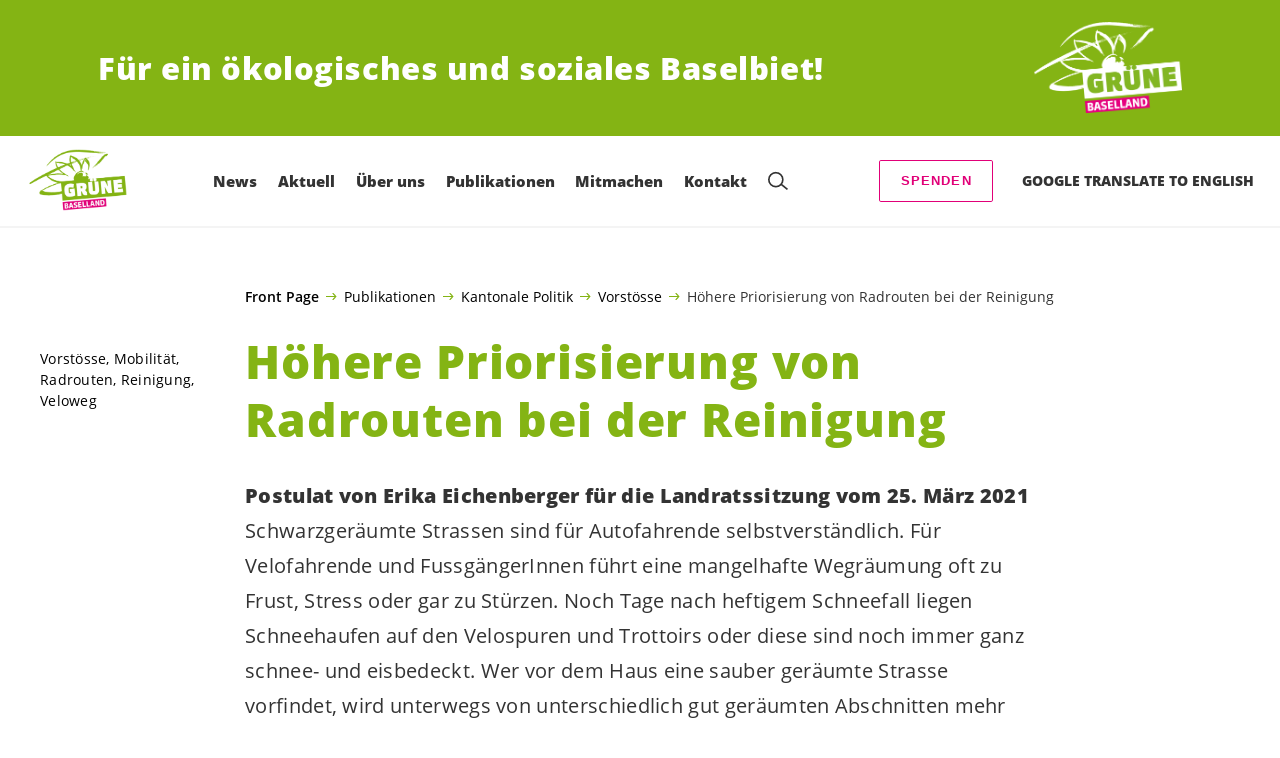

--- FILE ---
content_type: text/html; charset=UTF-8
request_url: https://gruene-bl.ch/blog/vorstoesse/hoehere-priorisierung-von-radrouten-bei-der-reinigung
body_size: 20812
content:

	<!doctype html>
<!--[if lt IE 7]>
<html class="no-js ie ie6 lt-ie9 lt-ie8 lt-ie7" lang="de"> <![endif]-->
<!--[if IE 7]>
<html class="no-js ie ie7 lt-ie9 lt-ie8" lang="de"> <![endif]-->
<!--[if IE 8]>
<html class="no-js ie ie8 lt-ie9" lang="de"> <![endif]-->
<!--[if gt IE 8]><!-->
<html class="no-js" lang="de"> <!--<![endif]-->
<head>
	<meta charset="UTF-8"/>
	<title>
					Höhere Priorisierung von Radrouten bei der Reinigung - GRÜNE Baselland
			</title>
	<script type="text/javascript">
		( function() {
			var html = document.getElementsByTagName( 'html' )[ 0 ];
			html.className = html.className.replace( /(?:^|\s)no-js(?!\S)/g, 'js' );

						if (window.sessionStorage.getItem( 'branding' )) {
				html.classList.add( 'no-branding' );
			}
			window.sessionStorage.setItem( 'branding', true );
		} )();
			</script>
	<meta name="description"
				content="">
	<meta http-equiv="Content-Type" content="text/html; charset=UTF-8"/>
	<meta http-equiv="X-UA-Compatible" content="IE=edge">
	<meta name="viewport" content="width=device-width, initial-scale=1.0">
	<link rel="pingback" href="https://gruene-bl.ch/xmlrpc.php"/>
	<link rel="preload" href="https://gruene-bl.ch/wp-content/themes/les-verts/static/fonts/open-sans/open-sans-v15-latin-regular.woff2" as="font"
				type="font/woff2" crossorigin>
	<link rel="preload" href="https://gruene-bl.ch/wp-content/themes/les-verts/static/fonts/open-sans/open-sans-v15-latin-600.woff2" as="font"
				type="font/woff2" crossorigin>
	<link rel="preload" href="https://gruene-bl.ch/wp-content/themes/les-verts/static/fonts/open-sans/open-sans-v15-latin-800.woff2" as="font"
				type="font/woff2" crossorigin>
		<!--[if lt IE 9]>
	<script src="//cdnjs.cloudflare.com/ajax/libs/html5shiv/3.7.3/html5shiv.min.js"></script>
	<![endif]-->

	<meta name='robots' content='index, follow, max-image-preview:large, max-snippet:-1, max-video-preview:-1' />
	<style>img:is([sizes="auto" i], [sizes^="auto," i]) { contain-intrinsic-size: 3000px 1500px }</style>
	
	<!-- This site is optimized with the Yoast SEO plugin v26.3 - https://yoast.com/wordpress/plugins/seo/ -->
	<link rel="canonical" href="https://gruene-bl.ch/blog/vorstoesse/hoehere-priorisierung-von-radrouten-bei-der-reinigung" />
	<meta property="og:locale" content="de_DE" />
	<meta property="og:type" content="article" />
	<meta property="og:title" content="Höhere Priorisierung von Radrouten bei der Reinigung - GRÜNE Baselland" />
	<meta property="og:url" content="https://gruene-bl.ch/blog/vorstoesse/hoehere-priorisierung-von-radrouten-bei-der-reinigung" />
	<meta property="og:site_name" content="GRÜNE Baselland" />
	<meta property="article:publisher" content="https://www.facebook.com/gruene.bl" />
	<meta property="article:published_time" content="2021-03-23T08:46:12+00:00" />
	<meta property="article:modified_time" content="2021-09-22T12:38:55+00:00" />
	<meta property="og:image" content="https://gruene-bl.ch/wp-content/uploads/sites/2/2021/09/Logo-Gruene-BL-790x0-c-default.png" />
	<meta property="og:image:width" content="790" />
	<meta property="og:image:height" content="410" />
	<meta property="og:image:type" content="image/png" />
	<meta name="twitter:card" content="summary_large_image" />
	<meta name="twitter:creator" content="@grueneBL" />
	<meta name="twitter:site" content="@grueneBL" />
	<script type="application/ld+json" class="yoast-schema-graph">{"@context":"https://schema.org","@graph":[{"@type":"WebPage","@id":"https://gruene-bl.ch/blog/vorstoesse/hoehere-priorisierung-von-radrouten-bei-der-reinigung","url":"https://gruene-bl.ch/blog/vorstoesse/hoehere-priorisierung-von-radrouten-bei-der-reinigung","name":"Höhere Priorisierung von Radrouten bei der Reinigung - GRÜNE Baselland","isPartOf":{"@id":"https://gruene-bl.ch/#website"},"datePublished":"2021-03-23T08:46:12+00:00","dateModified":"2021-09-22T12:38:55+00:00","author":{"@id":""},"breadcrumb":{"@id":"https://gruene-bl.ch/blog/vorstoesse/hoehere-priorisierung-von-radrouten-bei-der-reinigung#breadcrumb"},"inLanguage":"de","potentialAction":[{"@type":"ReadAction","target":["https://gruene-bl.ch/blog/vorstoesse/hoehere-priorisierung-von-radrouten-bei-der-reinigung"]}]},{"@type":"BreadcrumbList","@id":"https://gruene-bl.ch/blog/vorstoesse/hoehere-priorisierung-von-radrouten-bei-der-reinigung#breadcrumb","itemListElement":[{"@type":"ListItem","position":1,"name":"Front Page","item":"https://gruene-bl.ch/"},{"@type":"ListItem","position":2,"name":"Publikationen","item":"https://gruene-bl.ch/aktuell#menu-item-361"},{"@type":"ListItem","position":3,"name":"Kantonale Politik","item":"https://gruene-bl.ch/kanton/blog/category/vorstoesse"},{"@type":"ListItem","position":4,"name":"Vorstösse","item":"https://gruene-bl.ch/blog/category/vorstoesse"},{"@type":"ListItem","position":5,"name":"Höhere Priorisierung von Radrouten bei der Reinigung"}]},{"@type":"WebSite","@id":"https://gruene-bl.ch/#website","url":"https://gruene-bl.ch/","name":"GRÜNE Baselland","description":"Für ein ökologisches und soziales Baselbiet!","potentialAction":[{"@type":"SearchAction","target":{"@type":"EntryPoint","urlTemplate":"https://gruene-bl.ch/?s={search_term_string}"},"query-input":{"@type":"PropertyValueSpecification","valueRequired":true,"valueName":"search_term_string"}}],"inLanguage":"de"}]}</script>
	<!-- / Yoast SEO plugin. -->


<style id='classic-theme-styles-inline-css'>
/*! This file is auto-generated */
.wp-block-button__link{color:#fff;background-color:#32373c;border-radius:9999px;box-shadow:none;text-decoration:none;padding:calc(.667em + 2px) calc(1.333em + 2px);font-size:1.125em}.wp-block-file__button{background:#32373c;color:#fff;text-decoration:none}
</style>
<style id='global-styles-inline-css'>
:root{--wp--preset--aspect-ratio--square: 1;--wp--preset--aspect-ratio--4-3: 4/3;--wp--preset--aspect-ratio--3-4: 3/4;--wp--preset--aspect-ratio--3-2: 3/2;--wp--preset--aspect-ratio--2-3: 2/3;--wp--preset--aspect-ratio--16-9: 16/9;--wp--preset--aspect-ratio--9-16: 9/16;--wp--preset--color--black: #000000;--wp--preset--color--cyan-bluish-gray: #abb8c3;--wp--preset--color--white: #ffffff;--wp--preset--color--pale-pink: #f78da7;--wp--preset--color--vivid-red: #cf2e2e;--wp--preset--color--luminous-vivid-orange: #ff6900;--wp--preset--color--luminous-vivid-amber: #fcb900;--wp--preset--color--light-green-cyan: #7bdcb5;--wp--preset--color--vivid-green-cyan: #00d084;--wp--preset--color--pale-cyan-blue: #8ed1fc;--wp--preset--color--vivid-cyan-blue: #0693e3;--wp--preset--color--vivid-purple: #9b51e0;--wp--preset--gradient--vivid-cyan-blue-to-vivid-purple: linear-gradient(135deg,rgba(6,147,227,1) 0%,rgb(155,81,224) 100%);--wp--preset--gradient--light-green-cyan-to-vivid-green-cyan: linear-gradient(135deg,rgb(122,220,180) 0%,rgb(0,208,130) 100%);--wp--preset--gradient--luminous-vivid-amber-to-luminous-vivid-orange: linear-gradient(135deg,rgba(252,185,0,1) 0%,rgba(255,105,0,1) 100%);--wp--preset--gradient--luminous-vivid-orange-to-vivid-red: linear-gradient(135deg,rgba(255,105,0,1) 0%,rgb(207,46,46) 100%);--wp--preset--gradient--very-light-gray-to-cyan-bluish-gray: linear-gradient(135deg,rgb(238,238,238) 0%,rgb(169,184,195) 100%);--wp--preset--gradient--cool-to-warm-spectrum: linear-gradient(135deg,rgb(74,234,220) 0%,rgb(151,120,209) 20%,rgb(207,42,186) 40%,rgb(238,44,130) 60%,rgb(251,105,98) 80%,rgb(254,248,76) 100%);--wp--preset--gradient--blush-light-purple: linear-gradient(135deg,rgb(255,206,236) 0%,rgb(152,150,240) 100%);--wp--preset--gradient--blush-bordeaux: linear-gradient(135deg,rgb(254,205,165) 0%,rgb(254,45,45) 50%,rgb(107,0,62) 100%);--wp--preset--gradient--luminous-dusk: linear-gradient(135deg,rgb(255,203,112) 0%,rgb(199,81,192) 50%,rgb(65,88,208) 100%);--wp--preset--gradient--pale-ocean: linear-gradient(135deg,rgb(255,245,203) 0%,rgb(182,227,212) 50%,rgb(51,167,181) 100%);--wp--preset--gradient--electric-grass: linear-gradient(135deg,rgb(202,248,128) 0%,rgb(113,206,126) 100%);--wp--preset--gradient--midnight: linear-gradient(135deg,rgb(2,3,129) 0%,rgb(40,116,252) 100%);--wp--preset--font-size--small: 13px;--wp--preset--font-size--medium: 20px;--wp--preset--font-size--large: 36px;--wp--preset--font-size--x-large: 42px;--wp--preset--spacing--20: 0.44rem;--wp--preset--spacing--30: 0.67rem;--wp--preset--spacing--40: 1rem;--wp--preset--spacing--50: 1.5rem;--wp--preset--spacing--60: 2.25rem;--wp--preset--spacing--70: 3.38rem;--wp--preset--spacing--80: 5.06rem;--wp--preset--shadow--natural: 6px 6px 9px rgba(0, 0, 0, 0.2);--wp--preset--shadow--deep: 12px 12px 50px rgba(0, 0, 0, 0.4);--wp--preset--shadow--sharp: 6px 6px 0px rgba(0, 0, 0, 0.2);--wp--preset--shadow--outlined: 6px 6px 0px -3px rgba(255, 255, 255, 1), 6px 6px rgba(0, 0, 0, 1);--wp--preset--shadow--crisp: 6px 6px 0px rgba(0, 0, 0, 1);}:where(.is-layout-flex){gap: 0.5em;}:where(.is-layout-grid){gap: 0.5em;}body .is-layout-flex{display: flex;}.is-layout-flex{flex-wrap: wrap;align-items: center;}.is-layout-flex > :is(*, div){margin: 0;}body .is-layout-grid{display: grid;}.is-layout-grid > :is(*, div){margin: 0;}:where(.wp-block-columns.is-layout-flex){gap: 2em;}:where(.wp-block-columns.is-layout-grid){gap: 2em;}:where(.wp-block-post-template.is-layout-flex){gap: 1.25em;}:where(.wp-block-post-template.is-layout-grid){gap: 1.25em;}.has-black-color{color: var(--wp--preset--color--black) !important;}.has-cyan-bluish-gray-color{color: var(--wp--preset--color--cyan-bluish-gray) !important;}.has-white-color{color: var(--wp--preset--color--white) !important;}.has-pale-pink-color{color: var(--wp--preset--color--pale-pink) !important;}.has-vivid-red-color{color: var(--wp--preset--color--vivid-red) !important;}.has-luminous-vivid-orange-color{color: var(--wp--preset--color--luminous-vivid-orange) !important;}.has-luminous-vivid-amber-color{color: var(--wp--preset--color--luminous-vivid-amber) !important;}.has-light-green-cyan-color{color: var(--wp--preset--color--light-green-cyan) !important;}.has-vivid-green-cyan-color{color: var(--wp--preset--color--vivid-green-cyan) !important;}.has-pale-cyan-blue-color{color: var(--wp--preset--color--pale-cyan-blue) !important;}.has-vivid-cyan-blue-color{color: var(--wp--preset--color--vivid-cyan-blue) !important;}.has-vivid-purple-color{color: var(--wp--preset--color--vivid-purple) !important;}.has-black-background-color{background-color: var(--wp--preset--color--black) !important;}.has-cyan-bluish-gray-background-color{background-color: var(--wp--preset--color--cyan-bluish-gray) !important;}.has-white-background-color{background-color: var(--wp--preset--color--white) !important;}.has-pale-pink-background-color{background-color: var(--wp--preset--color--pale-pink) !important;}.has-vivid-red-background-color{background-color: var(--wp--preset--color--vivid-red) !important;}.has-luminous-vivid-orange-background-color{background-color: var(--wp--preset--color--luminous-vivid-orange) !important;}.has-luminous-vivid-amber-background-color{background-color: var(--wp--preset--color--luminous-vivid-amber) !important;}.has-light-green-cyan-background-color{background-color: var(--wp--preset--color--light-green-cyan) !important;}.has-vivid-green-cyan-background-color{background-color: var(--wp--preset--color--vivid-green-cyan) !important;}.has-pale-cyan-blue-background-color{background-color: var(--wp--preset--color--pale-cyan-blue) !important;}.has-vivid-cyan-blue-background-color{background-color: var(--wp--preset--color--vivid-cyan-blue) !important;}.has-vivid-purple-background-color{background-color: var(--wp--preset--color--vivid-purple) !important;}.has-black-border-color{border-color: var(--wp--preset--color--black) !important;}.has-cyan-bluish-gray-border-color{border-color: var(--wp--preset--color--cyan-bluish-gray) !important;}.has-white-border-color{border-color: var(--wp--preset--color--white) !important;}.has-pale-pink-border-color{border-color: var(--wp--preset--color--pale-pink) !important;}.has-vivid-red-border-color{border-color: var(--wp--preset--color--vivid-red) !important;}.has-luminous-vivid-orange-border-color{border-color: var(--wp--preset--color--luminous-vivid-orange) !important;}.has-luminous-vivid-amber-border-color{border-color: var(--wp--preset--color--luminous-vivid-amber) !important;}.has-light-green-cyan-border-color{border-color: var(--wp--preset--color--light-green-cyan) !important;}.has-vivid-green-cyan-border-color{border-color: var(--wp--preset--color--vivid-green-cyan) !important;}.has-pale-cyan-blue-border-color{border-color: var(--wp--preset--color--pale-cyan-blue) !important;}.has-vivid-cyan-blue-border-color{border-color: var(--wp--preset--color--vivid-cyan-blue) !important;}.has-vivid-purple-border-color{border-color: var(--wp--preset--color--vivid-purple) !important;}.has-vivid-cyan-blue-to-vivid-purple-gradient-background{background: var(--wp--preset--gradient--vivid-cyan-blue-to-vivid-purple) !important;}.has-light-green-cyan-to-vivid-green-cyan-gradient-background{background: var(--wp--preset--gradient--light-green-cyan-to-vivid-green-cyan) !important;}.has-luminous-vivid-amber-to-luminous-vivid-orange-gradient-background{background: var(--wp--preset--gradient--luminous-vivid-amber-to-luminous-vivid-orange) !important;}.has-luminous-vivid-orange-to-vivid-red-gradient-background{background: var(--wp--preset--gradient--luminous-vivid-orange-to-vivid-red) !important;}.has-very-light-gray-to-cyan-bluish-gray-gradient-background{background: var(--wp--preset--gradient--very-light-gray-to-cyan-bluish-gray) !important;}.has-cool-to-warm-spectrum-gradient-background{background: var(--wp--preset--gradient--cool-to-warm-spectrum) !important;}.has-blush-light-purple-gradient-background{background: var(--wp--preset--gradient--blush-light-purple) !important;}.has-blush-bordeaux-gradient-background{background: var(--wp--preset--gradient--blush-bordeaux) !important;}.has-luminous-dusk-gradient-background{background: var(--wp--preset--gradient--luminous-dusk) !important;}.has-pale-ocean-gradient-background{background: var(--wp--preset--gradient--pale-ocean) !important;}.has-electric-grass-gradient-background{background: var(--wp--preset--gradient--electric-grass) !important;}.has-midnight-gradient-background{background: var(--wp--preset--gradient--midnight) !important;}.has-small-font-size{font-size: var(--wp--preset--font-size--small) !important;}.has-medium-font-size{font-size: var(--wp--preset--font-size--medium) !important;}.has-large-font-size{font-size: var(--wp--preset--font-size--large) !important;}.has-x-large-font-size{font-size: var(--wp--preset--font-size--x-large) !important;}
:where(.wp-block-post-template.is-layout-flex){gap: 1.25em;}:where(.wp-block-post-template.is-layout-grid){gap: 1.25em;}
:where(.wp-block-columns.is-layout-flex){gap: 2em;}:where(.wp-block-columns.is-layout-grid){gap: 2em;}
:root :where(.wp-block-pullquote){font-size: 1.5em;line-height: 1.6;}
</style>
<link rel='stylesheet' id='dashicons-css' href='https://gruene-bl.ch/wp-includes/css/dashicons.min.css?ver=6.8.3' media='all' />
<link rel='stylesheet' id='admin-bar-css' href='https://gruene-bl.ch/wp-includes/css/admin-bar.min.css?ver=6.8.3' media='all' />
<style id='admin-bar-inline-css'>
#wp-admin-bar-my-sites-search.hide-if-no-js {
	display: none;
}
#wp-admin-bar-my-sites-search label[for="my-sites-search-text"] {
	clip: rect(1px, 1px, 1px, 1px);
	position: absolute !important;
	height: 1px;
	width: 1px;
	overflow: hidden;
}
#wp-admin-bar-my-sites-search {
	height: 38px;
}
#wp-admin-bar-my-sites-search .ab-item {
	height: 34px;
}
#wp-admin-bar-my-sites-search input {
	padding: 0 2px;
	width: 95%;
	width: calc( 100% - 4px );
}
	
</style>
<link rel='stylesheet' id='lesverts-screen-css' href='https://gruene-bl.ch/wp-content/themes/les-verts/static/style.min.css?ver=0.42.0' media='all' />
<link rel='stylesheet' id='searchwp-forms-css' href='https://gruene-bl.ch/wp-content/plugins/searchwp/assets/css/frontend/search-forms.min.css?ver=4.5.5' media='all' />
<link rel="https://api.w.org/" href="https://gruene-bl.ch/wp-json/" /><link rel="alternate" title="JSON" type="application/json" href="https://gruene-bl.ch/wp-json/wp/v2/posts/3435" /><link rel="EditURI" type="application/rsd+xml" title="RSD" href="https://gruene-bl.ch/xmlrpc.php?rsd" />
<meta name="generator" content="WordPress 6.8.3" />
<link rel='shortlink' href='https://gruene-bl.ch/?p=3435' />
<meta name="tec-api-version" content="v1"><meta name="tec-api-origin" content="https://gruene-bl.ch"><link rel="alternate" href="https://gruene-bl.ch/wp-json/tribe/events/v1/" /><link rel="icon" href="https://gruene-bl.ch/wp-content/uploads/sites/2/2021/09/cropped-82193778_3156760231018569_7427382095678275584_n-790x0-c-default.jpg" sizes="32x32" />
<link rel="icon" href="https://gruene-bl.ch/wp-content/uploads/sites/2/2021/09/cropped-82193778_3156760231018569_7427382095678275584_n-790x0-c-default.jpg" sizes="192x192" />
<link rel="apple-touch-icon" href="https://gruene-bl.ch/wp-content/uploads/sites/2/2021/09/cropped-82193778_3156760231018569_7427382095678275584_n-790x0-c-default.jpg" />
<meta name="msapplication-TileImage" content="https://gruene-bl.ch/wp-content/uploads/sites/2/2021/09/cropped-82193778_3156760231018569_7427382095678275584_n-790x0-c-default.jpg" />

			</head>

<body class="wp-singular post-template-default single single-post postid-3435 single-format-standard wp-theme-les-verts tribe-no-js page-template-les-verts lang-de_DE">
<div class="m-skip-link">
	<a href="#main-content" 	class="a-link-button a-link-button--white" >
	Zum Hauptinhalt springen
	</a>
</div>

<div class="page ">
	<header class="o-header">
	<div class="o-header__display">
					<div class="o-header__branding">
				<section class="m-branding" role="banner">
	<div class="m-branding__wrapper">
		<div class="m-branding__row">
			<h1 class="m-branding__title">
									<span class="m-branding__unbreakeable">Für ein ökologisches und soziales Baselbiet!</span>
							</h1>
							<a class="m-branding__logo"
					 href="https://gruene-bl.ch"
					 title="Startseite">
					<img class="a-logo" alt="Logo" src="https://gruene-bl.ch/wp-content/uploads/sites/2/2017/10/LOGO_GRUENE_BL_NEG-790x0-c-default.png" srcset="https://gruene-bl.ch/wp-content/uploads/sites/2/2017/10/LOGO_GRUENE_BL_NEG-150x0-c-default.png 150w, https://gruene-bl.ch/wp-content/uploads/sites/2/2017/10/LOGO_GRUENE_BL_NEG-444x0-c-default.png 444w, https://gruene-bl.ch/wp-content/uploads/sites/2/2017/10/LOGO_GRUENE_BL_NEG-790x0-c-default.png 790w, https://gruene-bl.ch/wp-content/uploads/sites/2/2017/10/LOGO_GRUENE_BL_NEG-1200x0-c-default.png 1200w, https://gruene-bl.ch/wp-content/uploads/sites/2/2017/10/LOGO_GRUENE_BL_NEG-2560x0-c-default.png 2560w" data-srcset="https://gruene-bl.ch/wp-content/uploads/sites/2/2017/10/LOGO_GRUENE_BL_NEG-150x0-c-default.png 150w, https://gruene-bl.ch/wp-content/uploads/sites/2/2017/10/LOGO_GRUENE_BL_NEG-444x0-c-default.png 444w, https://gruene-bl.ch/wp-content/uploads/sites/2/2017/10/LOGO_GRUENE_BL_NEG-790x0-c-default.png 790w, https://gruene-bl.ch/wp-content/uploads/sites/2/2017/10/LOGO_GRUENE_BL_NEG-1200x0-c-default.png 1200w, https://gruene-bl.ch/wp-content/uploads/sites/2/2017/10/LOGO_GRUENE_BL_NEG-2560x0-c-default.png 2560w" sizes="100vw" loading="lazy" data-focal-point="center">
				</a>
					</div>
	</div>
</section>
			</div>
				<div class="o-header__menu">
			<div class="m-menu">
					<a class="m-menu__logo" href="https://gruene-bl.ch" title="Startseite">
			<span class="screen-reader-text">Startseite</span>
			<img class="a-logo" alt="Logo" src="https://gruene-bl.ch/wp-content/uploads/sites/2/2021/09/LOGO_GRUENE_BL-790x0-c-default.png" srcset="https://gruene-bl.ch/wp-content/uploads/sites/2/2021/09/LOGO_GRUENE_BL-150x0-c-default.png 150w, https://gruene-bl.ch/wp-content/uploads/sites/2/2021/09/LOGO_GRUENE_BL-444x0-c-default.png 444w, https://gruene-bl.ch/wp-content/uploads/sites/2/2021/09/LOGO_GRUENE_BL-790x0-c-default.png 790w, https://gruene-bl.ch/wp-content/uploads/sites/2/2021/09/LOGO_GRUENE_BL-1200x0-c-default.png 1200w, https://gruene-bl.ch/wp-content/uploads/sites/2/2021/09/LOGO_GRUENE_BL-2560x0-c-default.png 2560w" data-srcset="https://gruene-bl.ch/wp-content/uploads/sites/2/2021/09/LOGO_GRUENE_BL-150x0-c-default.png 150w, https://gruene-bl.ch/wp-content/uploads/sites/2/2021/09/LOGO_GRUENE_BL-444x0-c-default.png 444w, https://gruene-bl.ch/wp-content/uploads/sites/2/2021/09/LOGO_GRUENE_BL-790x0-c-default.png 790w, https://gruene-bl.ch/wp-content/uploads/sites/2/2021/09/LOGO_GRUENE_BL-1200x0-c-default.png 1200w, https://gruene-bl.ch/wp-content/uploads/sites/2/2021/09/LOGO_GRUENE_BL-2560x0-c-default.png 2560w" sizes="100vw" loading="lazy" data-focal-point="center">
		</a>
		<nav class="m-menu__nav">
					<div class="m-menu__hamburger">
				<button class="a-hamburger"
				aria-label="Navigation anzeigen"
				accesskey="1"
				type="button"
				aria-haspopup="true"
				aria-expanded="false"
				aria-controls="menu-0">
  <span class="a-hamburger__box">
    <span class="a-hamburger__inner"></span>
  </span>
</button>
			</div>
			<ul class="m-menu__nav-list" role="menubar" id="menu-0"
					aria-label="Hauptnavigation">
									<li class="m-menu__nav-item" role="none">
						<a
							class="m-menu__nav-link m-menu__nav-link--js-hook m-menu__nav-link--5605 m-menu__nav-link--parent"
							href="https://gruene-bl.ch/blog/category/news" role="menuitem" tabindex="0" accesskey="1"							aria-haspopup="menu" aria-expanded="false" main="false"							>News</a>
													<ul class="m-menu__submenu " role="menu"
		aria-label="Untermenü">
			<li class="m-menu__submenu__section" role="none">
			<div class="a-submenu">
			<a class="a-submenu__title "
			 href="https://gruene-bl.ch/newsletter-abonnieren"  role="menuitem">Newsletter abonnieren</a>
		<ul class="a-submenu__list">
					</ul>
	</div>
		</li>
			<li class="m-menu__submenu__section" role="none">
			<div class="a-submenu">
			<a class="a-submenu__title "
			 href="https://gruene-bl.ch/alle-bisherigen-newsletter"  role="menuitem">Alle bisherigen Newsletter</a>
		<ul class="a-submenu__list">
					</ul>
	</div>
		</li>
		<li class="m-menu__submenu__close-wrapper" role="none">
		<button class="m-menu__submenu__close"
						aria-label="Untermenü schliessen">
			<svg role="img">
				<title>Symbol Schließen</title>
				<use xlink:href="#close"></use>
			</svg>
		</button>
	</li>
</ul>
											</li>
									<li class="m-menu__nav-item" role="none">
						<a
							class="m-menu__nav-link m-menu__nav-link--js-hook m-menu__nav-link--358 m-menu__nav-link--parent"
							href="https://gruene-bl.ch/kampagnen" role="menuitem" 							aria-haspopup="menu" aria-expanded="false" main="false"							>Aktuell</a>
													<ul class="m-menu__submenu " role="menu"
		aria-label="Untermenü">
			<li class="m-menu__submenu__section" role="none">
			<div class="a-submenu">
			<a class="a-submenu__title "
			 href="https://gruene-bl.ch/abstimmungen"  role="menuitem">Abstimmungen &#038; Wahlen</a>
		<ul class="a-submenu__list">
							<li class="a-submenu__item">
					<a
						class="a-submenu__link "
						href="https://gruene-bl.ch/wahlanleitung-in-drei-sprachen"  role="menuitem">Wahlanleitung in drei Sprachen!</a>
				</li>
					</ul>
	</div>
		</li>
			<li class="m-menu__submenu__section" role="none">
			<div class="a-submenu">
			<a class="a-submenu__title "
			 href="https://gruene-bl.ch/mitmachen"  role="menuitem">Sammeln</a>
		<ul class="a-submenu__list">
							<li class="a-submenu__item">
					<a
						class="a-submenu__link "
						href="https://gruene-bl.ch/familienzeit-initiative"  role="menuitem">Familienzeit-Initiative</a>
				</li>
							<li class="a-submenu__item">
					<a
						class="a-submenu__link "
						href="https://gruene-bl.ch/solarinitiative-unterschreiben"  role="menuitem">Solarinitiative</a>
				</li>
							<li class="a-submenu__item">
					<a
						class="a-submenu__link "
						href="https://gruene-bl.ch/finanzplatzinitiative"  role="menuitem">Finanzplatzinitiative</a>
				</li>
							<li class="a-submenu__item">
					<a
						class="a-submenu__link "
						href="https://gruene-bl.ch/blog/unterschriftensammlungen/u-abo-initiative"  role="menuitem">U-Abo Initiative</a>
				</li>
							<li class="a-submenu__item">
					<a
						class="a-submenu__link "
						href="https://gruene-bl.ch/konzernverantwortungsinitiative"  role="menuitem">Konzernverantwortungsinitiative</a>
				</li>
					</ul>
	</div>
		</li>
			<li class="m-menu__submenu__section" role="none">
			<div class="a-submenu">
			<a class="a-submenu__title "
			 href="https://gruene-bl.ch/events"  role="menuitem">Veranstaltungen</a>
		<ul class="a-submenu__list">
							<li class="a-submenu__item">
					<a
						class="a-submenu__link "
						href="https://gruene-bl.ch/event/mitgliederversammlung-gruene-bl-und-neujahrsapero"  role="menuitem">11. Januar: Mitgliederversammlung&#038;Neujahrsapéro</a>
				</li>
							<li class="a-submenu__item">
					<a
						class="a-submenu__link "
						href="https://gruene-bl.ch/events"  role="menuitem">Aktuelle Veranstaltungen</a>
				</li>
							<li class="a-submenu__item">
					<a
						class="a-submenu__link "
						href="https://gruene-bl.ch/gesamte-jahresplanung"  role="menuitem">Gesamte Jahresplanung 2025</a>
				</li>
					</ul>
	</div>
		</li>
		<li class="m-menu__submenu__close-wrapper" role="none">
		<button class="m-menu__submenu__close"
						aria-label="Untermenü schliessen">
			<svg role="img">
				<title>Symbol Schließen</title>
				<use xlink:href="#close"></use>
			</svg>
		</button>
	</li>
</ul>
											</li>
									<li class="m-menu__nav-item" role="none">
						<a
							class="m-menu__nav-link m-menu__nav-link--js-hook m-menu__nav-link--359 m-menu__nav-link--parent"
							href="https://gruene-bl.ch/positionen" role="menuitem" 							aria-haspopup="menu" aria-expanded="false" main="false"							>Über uns</a>
													<ul class="m-menu__submenu " role="menu"
		aria-label="Untermenü">
			<li class="m-menu__submenu__section" role="none">
			<div class="a-submenu">
			<a class="a-submenu__title "
			 href="https://gruene-bl.ch/partei"  role="menuitem">Partei</a>
		<ul class="a-submenu__list">
							<li class="a-submenu__item">
					<a
						class="a-submenu__link "
						href="https://gruene-bl.ch/partei/portraet"  role="menuitem">Porträt</a>
				</li>
							<li class="a-submenu__item">
					<a
						class="a-submenu__link "
						href="https://gruene-bl.ch/partei/statuten"  role="menuitem">Statuten</a>
				</li>
							<li class="a-submenu__item">
					<a
						class="a-submenu__link "
						href="https://gruene-bl.ch/personen-2/geschaeftsleitung"  role="menuitem">Geschäftsleitung</a>
				</li>
							<li class="a-submenu__item">
					<a
						class="a-submenu__link "
						href="https://gruene-bl.ch/personen-2/vorstand"  role="menuitem">Vorstand</a>
				</li>
							<li class="a-submenu__item">
					<a
						class="a-submenu__link "
						href="https://gruene-bl.ch/arbeitsgruppen"  role="menuitem">Arbeitsgruppen</a>
				</li>
							<li class="a-submenu__item">
					<a
						class="a-submenu__link "
						href="https://gruene-bl.ch/personen-2/sekretariat"  role="menuitem">Sekretariat</a>
				</li>
							<li class="a-submenu__item">
					<a
						class="a-submenu__link "
						href="https://gruene-bl.ch/partei/geschichte-jahresberichte"  role="menuitem">Geschichte</a>
				</li>
					</ul>
	</div>
		</li>
			<li class="m-menu__submenu__section" role="none">
			<div class="a-submenu">
			<a class="a-submenu__title "
			 href="https://gruene-bl.ch/personen-2/landrat"  role="menuitem">Mandate</a>
		<ul class="a-submenu__list">
							<li class="a-submenu__item">
					<a
						class="a-submenu__link "
						href="https://gruene-bl.ch/personen-2/landrat"  role="menuitem">Landrat</a>
				</li>
							<li class="a-submenu__item">
					<a
						class="a-submenu__link "
						href="https://gruene-bl.ch/personen-2/regierungsrat"  role="menuitem">Regierungsrat</a>
				</li>
							<li class="a-submenu__item">
					<a
						class="a-submenu__link "
						href="https://gruene-bl.ch/nationalrat"  role="menuitem">Nationalrat</a>
				</li>
							<li class="a-submenu__item">
					<a
						class="a-submenu__link "
						href="https://gruene-bl.ch/staenderat"  role="menuitem">Ständerat</a>
				</li>
							<li class="a-submenu__item">
					<a
						class="a-submenu__link "
						href="https://gruene-bl.ch/personen-2/gericht"  role="menuitem">Gerichte</a>
				</li>
							<li class="a-submenu__item">
					<a
						class="a-submenu__link "
						href="https://gruene-bl.ch/personen-2/schulrat"  role="menuitem">Bildungsrat &#038; Schulrat</a>
				</li>
							<li class="a-submenu__item">
					<a
						class="a-submenu__link "
						href="https://gruene-bl.ch/beitragsreglemente"  role="menuitem">Beitragsreglemente</a>
				</li>
					</ul>
	</div>
		</li>
			<li class="m-menu__submenu__section" role="none">
			<div class="a-submenu">
			<a class="a-submenu__title "
			 href="https://gruene-bl.ch/ortssektionen-partner"  role="menuitem">Ortssektionen &#038; Partner</a>
		<ul class="a-submenu__list">
							<li class="a-submenu__item">
					<a
						class="a-submenu__link "
						href="https://gruene-allschwil.ch/" target="_blank" rel="noopener" role="menuitem">GRÜNE Allschwil Schönenbuch</a>
				</li>
							<li class="a-submenu__item">
					<a
						class="a-submenu__link "
						href="https://gruenebinningen.ch/" target="_blank" rel="noopener" role="menuitem">GRÜNE Binningen</a>
				</li>
							<li class="a-submenu__item">
					<a
						class="a-submenu__link "
						href="https://gruenebirsfelden.ch/" target="_blank" rel="noopener" role="menuitem">GRÜNE Birsfelden</a>
				</li>
							<li class="a-submenu__item">
					<a
						class="a-submenu__link "
						href="https://gruenegelterkinden.ch/" target="_blank" rel="noopener" role="menuitem">GRÜNE Gelterkinden</a>
				</li>
							<li class="a-submenu__item">
					<a
						class="a-submenu__link "
						href="https://gruenelaufen.ch/" target="_blank" rel="noopener" role="menuitem">GRÜNE Laufen</a>
				</li>
							<li class="a-submenu__item">
					<a
						class="a-submenu__link "
						href="https://gruenemuttenz.ch/" target="_blank" rel="noopener" role="menuitem">GRÜNE Muttenz</a>
				</li>
							<li class="a-submenu__item">
					<a
						class="a-submenu__link "
						href="https://grueneleimental.ch/" target="_blank" rel="noopener" role="menuitem">GRÜNE Leimental</a>
				</li>
							<li class="a-submenu__item">
					<a
						class="a-submenu__link "
						href="https://gruene-reinach-aesch-pfeffingen.ch" target="_blank" rel="noopener" role="menuitem">GRÜNE Reinach-Aesch-Pfeffingen</a>
				</li>
							<li class="a-submenu__item">
					<a
						class="a-submenu__link "
						href="https://grueneliestal.ch/" target="_blank" rel="noopener" role="menuitem">GRÜNE Liestal</a>
				</li>
							<li class="a-submenu__item">
					<a
						class="a-submenu__link "
						href="https://gruenesissach.ch/" target="_blank" rel="noopener" role="menuitem">GRÜNE Sissach</a>
				</li>
							<li class="a-submenu__item">
					<a
						class="a-submenu__link "
						href="https://gruenemuenchenstein.ch/" target="_blank" rel="noopener" role="menuitem">GRÜNE Münchenstein</a>
				</li>
							<li class="a-submenu__item">
					<a
						class="a-submenu__link "
						href="https://gruene-bl.ch/gruene-waldenburg"  role="menuitem">GRÜNE Waldenburg</a>
				</li>
							<li class="a-submenu__item">
					<a
						class="a-submenu__link "
						href="https://www.frischluft-partei.ch/" target="_blank" rel="noopener" role="menuitem">Frischluft Arlesheim</a>
				</li>
							<li class="a-submenu__item">
					<a
						class="a-submenu__link "
						href="https://unabhaengigepratteln.ch/index.html" target="_blank" rel="noopener" role="menuitem">Unabhängige Pratteln</a>
				</li>
					</ul>
	</div>
		</li>
		<li class="m-menu__submenu__close-wrapper" role="none">
		<button class="m-menu__submenu__close"
						aria-label="Untermenü schliessen">
			<svg role="img">
				<title>Symbol Schließen</title>
				<use xlink:href="#close"></use>
			</svg>
		</button>
	</li>
</ul>
											</li>
									<li class="m-menu__nav-item" role="none">
						<a
							class="m-menu__nav-link m-menu__nav-link--js-hook m-menu__nav-link--361 m-menu__nav-link--parent"
							href="https://gruene-bl.ch/aktuell" role="menuitem" 							aria-haspopup="menu" aria-expanded="false" main="false"							>Publikationen</a>
													<ul class="m-menu__submenu " role="menu"
		aria-label="Untermenü">
			<li class="m-menu__submenu__section" role="none">
			<div class="a-submenu">
			<a class="a-submenu__title "
			 href="https://gruene-bl.ch/kanton/blog/category/medien"  role="menuitem">Medien</a>
		<ul class="a-submenu__list">
							<li class="a-submenu__item">
					<a
						class="a-submenu__link "
						href="https://gruene-bl.ch/blog/category/medien"  role="menuitem">Medienmitteilungen</a>
				</li>
					</ul>
	</div>
		</li>
			<li class="m-menu__submenu__section" role="none">
			<div class="a-submenu">
			<a class="a-submenu__title "
			 href="https://gruene-bl.ch/kanton/blog/category/vorstoesse"  role="menuitem">Kantonale Politik</a>
		<ul class="a-submenu__list">
							<li class="a-submenu__item">
					<a
						class="a-submenu__link "
						href="https://gruene-bl.ch/blog/category/vorstoesse"  role="menuitem">Vorstösse</a>
				</li>
							<li class="a-submenu__item">
					<a
						class="a-submenu__link "
						href="https://gruene-bl.ch/blog/category/positionspapiere"  role="menuitem">Positionspapiere</a>
				</li>
							<li class="a-submenu__item">
					<a
						class="a-submenu__link "
						href="https://gruene-bl.ch/blog/category/stellungnahmen"  role="menuitem">Stellungnahmen</a>
				</li>
					</ul>
	</div>
		</li>
			<li class="m-menu__submenu__section" role="none">
			<div class="a-submenu">
			<a class="a-submenu__title "
			 href="https://gruene-bl.ch/publikationen/gruenwaerts"  role="menuitem">Grünwärts</a>
		<ul class="a-submenu__list">
							<li class="a-submenu__item">
					<a
						class="a-submenu__link "
						href="https://gruene-bl.ch/publikationen/gruenwaerts"  role="menuitem">Alle Ausgaben</a>
				</li>
					</ul>
	</div>
		</li>
		<li class="m-menu__submenu__close-wrapper" role="none">
		<button class="m-menu__submenu__close"
						aria-label="Untermenü schliessen">
			<svg role="img">
				<title>Symbol Schließen</title>
				<use xlink:href="#close"></use>
			</svg>
		</button>
	</li>
</ul>
											</li>
									<li class="m-menu__nav-item" role="none">
						<a
							class="m-menu__nav-link m-menu__nav-link--js-hook m-menu__nav-link--4945 m-menu__nav-link--parent"
							href="https://gruene-bl.ch/mitmachen-2" role="menuitem" 							aria-haspopup="menu" aria-expanded="false" main="false"							>Mitmachen</a>
													<ul class="m-menu__submenu " role="menu"
		aria-label="Untermenü">
			<li class="m-menu__submenu__section" role="none">
			<div class="a-submenu">
			<a class="a-submenu__title "
			 href="https://gruene-bl.ch/mitglied-werden"  role="menuitem">Mitglied werden</a>
		<ul class="a-submenu__list">
							<li class="a-submenu__item">
					<a
						class="a-submenu__link "
						href="https://gruene-bl.ch/dein-gruenes-t-shirt-bestellen"  role="menuitem">Dein GRÜNES T-Shirt bestellen!</a>
				</li>
							<li class="a-submenu__item">
					<a
						class="a-submenu__link "
						href="https://gruene-bl.ch/mitgliederjahr-2024"  role="menuitem">Mitgliederjahr 2024 lebt weiter!</a>
				</li>
					</ul>
	</div>
		</li>
			<li class="m-menu__submenu__section" role="none">
			<div class="a-submenu">
			<a class="a-submenu__title "
			 href="https://gruene.ch/allgemein/avanti-verdi" target="_blank" rel="noopener" role="menuitem">Avanti Verdi</a>
		<ul class="a-submenu__list">
					</ul>
	</div>
		</li>
			<li class="m-menu__submenu__section" role="none">
			<div class="a-submenu">
			<a class="a-submenu__title "
			 href="https://gruene-bl.ch/spenden"  role="menuitem">Spenden</a>
		<ul class="a-submenu__list">
					</ul>
	</div>
		</li>
			<li class="m-menu__submenu__section" role="none">
			<div class="a-submenu">
			<a class="a-submenu__title "
			 href="https://gruene-bl.ch/gruenwaerts-abonnieren"  role="menuitem">Grünwärts abonnieren</a>
		<ul class="a-submenu__list">
					</ul>
	</div>
		</li>
			<li class="m-menu__submenu__section" role="none">
			<div class="a-submenu">
			<a class="a-submenu__title "
			 href="https://gruene-bl.ch/pro-wind-nordwestschweiz"  role="menuitem">Pro Wind Nordwestschweiz</a>
		<ul class="a-submenu__list">
					</ul>
	</div>
		</li>
		<li class="m-menu__submenu__close-wrapper" role="none">
		<button class="m-menu__submenu__close"
						aria-label="Untermenü schliessen">
			<svg role="img">
				<title>Symbol Schließen</title>
				<use xlink:href="#close"></use>
			</svg>
		</button>
	</li>
</ul>
											</li>
									<li class="m-menu__nav-item" role="none">
						<a
							class="m-menu__nav-link m-menu__nav-link--js-hook m-menu__nav-link--4896"
							href="http://gruene-bl.ch/kontakt" role="menuitem" 														>Kontakt</a>
											</li>
													<li class="m-menu__nav-item" role="none">
						<div class="a-search a-search--covering">
	<form role="search" method="get" class="a-search__form" action="https://gruene-bl.ch" autocomplete="off">		<div>
						<label class="screen-reader-text" for="s-1">Suche nach:</label>
			<input class="a-search__field" type="text" value="" name="s" id="s-1" placeholder="Suche">
			<label class="a-search__submit-label">
				<input class="a-search__submit" type="submit" value="Suchen">
				<svg class="a-search__icon" aria-hidden="true">
					<title>Suchen</title>
					<use xlink:href="#glass"> </use>
				</svg>
			</label>
		</div>
	</form>
</div>
					</li>
							</ul>
			</nav>
		<div class="m-menu__right">
		<div class="m-menu__cta">
															<div class="m-menu__nav-item">
						<a href="https://gruene-bl.ch/spenden/"
			 class="a-button a-button--outline a-button--secondary m-menu__nav-link--js-hook m-menu__nav-link--5224"  >Spenden</a>
									</div>
					</div>
					<div class="m-menu__language-nav">
				<ul class="m-menu__language-nav-list" role="menubar"
						aria-label="Sprachnavigation">
											<li class="m-menu__language-nav-item">
							<a class="m-menu__language-nav-link "
								 href="https://translate.google.com/translate?js=n&sl=auto&tl=en&u=https://gruene-bl.ch" role="menuitem">Google Translate to English</a>
						</li>
									</ul>
			</div>
			</div>
	</div>
		</div>
	</div>
	<div class="o-header__shadow" aria-hidden="true">
					<section class="m-branding" role="banner">
	<div class="m-branding__wrapper">
		<div class="m-branding__row">
			<h1 class="m-branding__title">
									<span class="m-branding__unbreakeable">Für ein ökologisches und soziales Baselbiet!</span>
							</h1>
							<a class="m-branding__logo"
					 href="https://gruene-bl.ch"
					 title="Startseite">
					<img class="a-logo" alt="Logo" src="https://gruene-bl.ch/wp-content/uploads/sites/2/2017/10/LOGO_GRUENE_BL_NEG-790x0-c-default.png" srcset="https://gruene-bl.ch/wp-content/uploads/sites/2/2017/10/LOGO_GRUENE_BL_NEG-150x0-c-default.png 150w, https://gruene-bl.ch/wp-content/uploads/sites/2/2017/10/LOGO_GRUENE_BL_NEG-444x0-c-default.png 444w, https://gruene-bl.ch/wp-content/uploads/sites/2/2017/10/LOGO_GRUENE_BL_NEG-790x0-c-default.png 790w, https://gruene-bl.ch/wp-content/uploads/sites/2/2017/10/LOGO_GRUENE_BL_NEG-1200x0-c-default.png 1200w, https://gruene-bl.ch/wp-content/uploads/sites/2/2017/10/LOGO_GRUENE_BL_NEG-2560x0-c-default.png 2560w" data-srcset="https://gruene-bl.ch/wp-content/uploads/sites/2/2017/10/LOGO_GRUENE_BL_NEG-150x0-c-default.png 150w, https://gruene-bl.ch/wp-content/uploads/sites/2/2017/10/LOGO_GRUENE_BL_NEG-444x0-c-default.png 444w, https://gruene-bl.ch/wp-content/uploads/sites/2/2017/10/LOGO_GRUENE_BL_NEG-790x0-c-default.png 790w, https://gruene-bl.ch/wp-content/uploads/sites/2/2017/10/LOGO_GRUENE_BL_NEG-1200x0-c-default.png 1200w, https://gruene-bl.ch/wp-content/uploads/sites/2/2017/10/LOGO_GRUENE_BL_NEG-2560x0-c-default.png 2560w" sizes="100vw" loading="lazy" data-focal-point="center">
				</a>
					</div>
	</div>
</section>
				<div class="m-menu">
		<nav class="m-menu__nav m-menu__nav--no-menu-right">
			</nav>
	</div>
	</div>
</header>

	<main class="page__main">
					<article class="page__grid page__grid--no-sidebar">
				<div class="page__content">
			<header class="page__header-wrapper">
				<div class="page__header">
					<div class="page__breadcrumbs">
							<div class="a-breadcrumbs">
		<div><span><a href="https://gruene-bl.ch/">Front Page</a></span>  <span><a href="https://gruene-bl.ch/aktuell#menu-item-361">Publikationen</a></span>  <span><a href="https://gruene-bl.ch/kanton/blog/category/vorstoesse">Kantonale Politik</a></span>  <span><a class="breadcrumb_second_last" href="https://gruene-bl.ch/blog/category/vorstoesse">Vorstösse</a></span>  <span class="breadcrumb_last" aria-current="page">Höhere Priorisierung von Radrouten bei der Reinigung</span></div>
	</div>
					</div>
					<a id="main-content" aria-hidden="true" tabindex="-1" class="m-skip-link__target"></a>
					<h1>Höhere Priorisierung von Radrouten bei der Reinigung</h1>
											<div class="page__header-text page__header-text--bold">
							<p></p>
						</div>
									</div>
			</header>

								<p><strong>Postulat von Erika Eichenberger für die Landratssitzung vom 25. März 2021 </strong><br />
Schwarzgeräumte Strassen sind für Autofahrende selbstverständlich. Für Velofahrende und FussgängerInnen führt eine mangelhafte Wegräumung oft zu Frust, Stress oder gar zu Stürzen. Noch Tage nach heftigem Schneefall liegen Schneehaufen auf den Velospuren und Trottoirs oder diese sind noch immer ganz schnee- und eisbedeckt. Wer vor dem Haus eine sauber geräumte Strasse vorfindet, wird unterwegs von unterschiedlich gut geräumten Abschnitten mehr oder weniger positiv überrascht.<br />
Die Anzahl velofahrende PendlerInnen, welche täglich und immer öfter auch mit einem E-Bike zehn und mehr Kilometer Arbeitsweg durch mehrere Gemeinden unter die Räder nimmt, nimmt beträchtlich zu, Tendenz steigend. Es ist unter dem Aspekt der Sicherheit wichtig, auf viel befahrenen Velorouten und deren Zubringern für gute Bedingungen zu sorgen, insbesondere im Herbst (Laub) und im Winter (Eisregen, Schnee, Eis von gefrierendem Schmelzwasser). Auch vielbefahrene Schulwege sind zu dieser Kategorie zu zählen.<br />
<strong>Ich bitte die Regierung in diesem Zusammenhang folgende Forderungen zu prüfen und Vorschläge auszuarbeiten: </strong></p>
<ul>
<li>Wie können Seitens Kanton spezielle Winterradrouten ausgeschieden und höher priorisiert und entsprechend ausgeschildert und gemeindeübergreifend geräumt und unterhalten werden. Dies auch im Hinblick auf mögliche Veloschnellrouten und wie kann sich der Kanton daran substanziell beteiligen. Braucht es eine Änderung auf Verordnungsebene?</li>
<li>Was kann unternommen werden, damit Tiefbauämter &#8211; allenfalls gemeindeübergreifend und mit Unterstützung des Kantons &#8211; die entsprechenden kleineren Räummaschinen (z.B. Bürsten mit Sole) anschaffen, um Velorouten effektiv räumen zu können.</li>
<li>Wie kann die Regierung sicherstellen, dass Räumequippen mit ihren riesigen Maschinen beim Strassenräumen nicht «rücksichtslos» Velowege und Velostreifen zuschütten – insbesondere bei Auf- und Abfahrten von Strassen auf Velowege. Dadurch werden ganze Velorouten lahmgelegt und gefährliche Situationen geschaffen.</li>
</ul>
<p>Weitere Auskünfte:</p>

					</div>

									<div
			class="page__post-meta-wrapper page__row--1">
							<aside class="page__post-meta">
							
<div class="a-post-meta">
					<div class="a-post-meta__tags">
							<a href="https://gruene-bl.ch/blog/category/vorstoesse" class="a-post-meta__category"
					 title="Alle Artikel der Kategorie Vorstösse anzeigen">Vorstösse</a>
										<a href="https://gruene-bl.ch/blog/tag/mobilitaet" class="a-post-meta__tag"
					 title="Alle Artikel mit dem Tag Mobilität anzeigen">Mobilität</a>
							<a href="https://gruene-bl.ch/blog/tag/radrouten" class="a-post-meta__tag"
					 title="Alle Artikel mit dem Tag Radrouten anzeigen">Radrouten</a>
							<a href="https://gruene-bl.ch/blog/tag/reinigung" class="a-post-meta__tag"
					 title="Alle Artikel mit dem Tag Reinigung anzeigen">Reinigung</a>
							<a href="https://gruene-bl.ch/blog/tag/veloweg" class="a-post-meta__tag"
					 title="Alle Artikel mit dem Tag Veloweg anzeigen">Veloweg</a>
			        </div>
    </div>
				</aside>
								</div>

			</article>
	</main>

		<div class="page__footer">
		<footer id="footer">
			<footer class="o-footer">
			<section class="o-footer__main">
			<div class="o-footer__link-list"><div class="widget"><section class="a-footer-link-list">
	<h2 class="widgettitle">Sektionen, lokale Partner und <span class='nowrap'>Mandatsträger*innen</span></h2>

	<ul class="a-footer-link-list__list">
					<li class="a-footer-link-list__item">
				<a href="https://gruene-aesch-pfeffingen.ch/" target="_blank" rel="noopener" class="a-footer-link-list__link">Reinach-Aesch-Pfeffingen</a>
			</li>
					<li class="a-footer-link-list__item">
				<a href="http://www.gruene-allschwil.ch/" target="_blank" rel="noopener" class="a-footer-link-list__link">Allschwil-Schönenbuch </a>
			</li>
					<li class="a-footer-link-list__item">
				<a href="http://www.gruenebinningen.ch/" target="_blank" rel="noopener" class="a-footer-link-list__link">Binningen</a>
			</li>
					<li class="a-footer-link-list__item">
				<a href="https://gruenebirsfelden.ch/" target="_blank" rel="noopener" class="a-footer-link-list__link">Birsfelden</a>
			</li>
					<li class="a-footer-link-list__item">
				<a href="http://www.gruenegelterkinden.ch/" target="_blank" rel="noopener" class="a-footer-link-list__link">Gelterkinden</a>
			</li>
					<li class="a-footer-link-list__item">
				<a href="http://www.gruenelaufen.ch/" target="_blank" rel="noopener" class="a-footer-link-list__link">Laufen</a>
			</li>
					<li class="a-footer-link-list__item">
				<a href="http://www.grueneleimental.ch/" target="_blank" rel="noopener" class="a-footer-link-list__link">Leimental</a>
			</li>
					<li class="a-footer-link-list__item">
				<a href="http://www.grueneliestal.ch/" target="_blank" rel="noopener" class="a-footer-link-list__link">Liestal</a>
			</li>
					<li class="a-footer-link-list__item">
				<a href="http://www.gruenemuenchenstein.ch/" target="_blank" rel="noopener" class="a-footer-link-list__link">Münchenstein</a>
			</li>
					<li class="a-footer-link-list__item">
				<a href="http://www.gruenemuttenz.ch/" target="_blank" rel="noopener" class="a-footer-link-list__link">Muttenz</a>
			</li>
					<li class="a-footer-link-list__item">
				<a href="http://www.gruenesissach.ch/" target="_blank" rel="noopener" class="a-footer-link-list__link">Sissach</a>
			</li>
					<li class="a-footer-link-list__item">
				<a href="https://jungegruene.ch/bl-bs" target="_blank" rel="noopener" class="a-footer-link-list__link">junges grünes bündnis nordwest</a>
			</li>
					<li class="a-footer-link-list__item">
				<a href="http://www.gruenepanther-bl.ch/" target="_blank" rel="noopener" class="a-footer-link-list__link">Grüne Panther</a>
			</li>
					<li class="a-footer-link-list__item">
				<a href="https://www.frischluft-partei.ch/" target="_blank" rel="noopener" class="a-footer-link-list__link">Frischluft Arlesheim</a>
			</li>
					<li class="a-footer-link-list__item">
				<a href="http://www.unabhaengigepratteln.ch/" target="_blank" rel="noopener" class="a-footer-link-list__link">Unabhängige Pratteln</a>
			</li>
					<li class="a-footer-link-list__item">
				<a href="https://florencebrenzikofer.ch" target="_blank" rel="noopener" class="a-footer-link-list__link">Florence Brenzikofer</a>
			</li>
					<li class="a-footer-link-list__item">
				<a href="http://www.mayagraf.ch/" target="_blank" rel="noopener" class="a-footer-link-list__link">Maya Graf</a>
			</li>
					<li class="a-footer-link-list__item">
				<a href="https://www.facebook.com/isaacreber" target="_blank" rel="noopener" class="a-footer-link-list__link">Isaac Reber</a>
			</li>
					<li class="a-footer-link-list__item">
				<a href="http://www.gruene.ch/" target="_blank" rel="noopener" class="a-footer-link-list__link">Grüne Schweiz</a>
			</li>
			</ul>
</section>
</div></div><div class="o-footer__contact"><div class="widget"><section class="m-footer-contact">
	<h2 class="widgettitle">Kontakt</h2>

	<div class="m-footer-contact__flex">
		<div class="m-footer-contact__text"><p>GRÜNE Baselland<br />
Viaduktstrasse 8<br />
4051 Basel</p>
<p>Tel. +41 (0)78 207 47 02</p>
<p>IBAN CH26 0900 0000 4000 7608 1</p>
<p><a class="a-button a-button--primary" href="mailto:info@gruene-bl.ch">E-Mail Senden</a></p>
<p>&nbsp;</p>
<p>&nbsp;</p>
</div>
		<div class="m-footer-contact__social">
								
	

<a href="https://www.facebook.com/gruene.bl" target="_blank" rel="noopener" class="a-social-icon" title="Besuche uns auf facebook">
	<figure class="a-social-icon__figure">
		<svg role="img" class="a-social-icon__svg">
			<title>Besuche uns auf facebook</title>
			<use xlink:href="#facebook"></use>
		</svg>
			</figure>
</a>
								
	

<a href="https://twitter.com/grueneBL" target="_blank" rel="noopener" class="a-social-icon" title="Besuche uns auf twitter">
	<figure class="a-social-icon__figure">
		<svg role="img" class="a-social-icon__svg">
			<title>Besuche uns auf twitter</title>
			<use xlink:href="#twitter"></use>
		</svg>
			</figure>
</a>
								
	

<a href="https://www.instagram.com/gruene_bl/" target="_blank" rel="noopener" class="a-social-icon" title="Besuche uns auf instagram">
	<figure class="a-social-icon__figure">
		<svg role="img" class="a-social-icon__svg">
			<title>Besuche uns auf instagram</title>
			<use xlink:href="#instagram"></use>
		</svg>
			</figure>
</a>
					</div>
	</div>
</section>
</div></div><div class="o-footer__cta"><div class="widget"><section class="m-footer-cta">
	<h2 class="widgettitle"><span class="m-footer-cta__title">Engagiere dich</span></h2>

			<div class="m-footer-cta__button">
										<a href="https://gruene-bl.ch/gruenwaerts-abonnieren/"
			 class="a-button a-button--secondary a-button--full-width a-button--outline"  >Grünwärts abonnieren</a>
		</div>
			<div class="m-footer-cta__button">
																	<a href="https://gruene-bl.ch/mitglied-werden/"
			 class="a-button a-button--secondary a-button--full-width "  >Mitglied werden</a>
		</div>
			<div class="m-footer-cta__button">
										<a href="https://gruene-bl.ch/spenden/"
			 class="a-button a-button--secondary a-button--full-width a-button--outline"  >Spenden</a>
		</div>
	</section>
</div></div><div class="widget"></div><div class="o-footer__contact"><div class="widget"><section class="m-footer-contact">
	<h2 class="widgettitle">Kontakt</h2>

	<div class="m-footer-contact__flex">
		<div class="m-footer-contact__text"></div>
		<div class="m-footer-contact__social">
					</div>
	</div>
</section>
</div></div>
		</section>
		<section class="o-footer__meta">
		<div class="a-footer-meta">
	<div class="a-footer-meta__wrapper">
		<div class="a-footer-meta__copy">&copy; 2026 GRÜNE Baselland</div>
					<nav class="a-footer-meta__menu">
				<ul class="a-footer-meta__list" role="menu"
						aria-label="Metanavigation">
									</ul>
			</nav>
			</div>
</div>
	</section>
</footer>
		</footer>
	</div>
	<script type="speculationrules">
{"prefetch":[{"source":"document","where":{"and":[{"href_matches":"\/*"},{"not":{"href_matches":["\/wp-*.php","\/wp-admin\/*","\/wp-content\/uploads\/sites\/2\/*","\/wp-content\/*","\/wp-content\/plugins\/*","\/wp-content\/themes\/les-verts\/*","\/*\\?(.+)"]}},{"not":{"selector_matches":"a[rel~=\"nofollow\"]"}},{"not":{"selector_matches":".no-prefetch, .no-prefetch a"}}]},"eagerness":"conservative"}]}
</script>
		<script>
		( function ( body ) {
			'use strict';
			body.className = body.className.replace( /\btribe-no-js\b/, 'tribe-js' );
		} )( document.body );
		</script>
		<div style="display: none"><svg xmlns="http://www.w3.org/2000/svg" xmlns:xlink="http://www.w3.org/1999/xlink"><symbol viewBox="0 0 10 6" id="arrow"><g><path stroke-width="1" fill="none" d="M6 0l3 3-3 3M9 3H0"/></g></symbol><symbol viewBox="0 0 32 32" id="bluesky"><g><path fill="none" stroke-width="1" d="M.5.5h31v31H.5z"/><path stroke-width="0" d="m 12.225409,24.39862
c -1.315703,-0.192308 -3.1520257,-1.772374 -3.5898697,-3.088907 -0.554914,-1.668547 0.7738816,-3.029789 3.4684067,-3.553092 0.148025,-0.02875 0.13504,-0.0431 -0.01747,-0.01932
C 9.5120612,18.138756 7.2650495,16.84967 6.8719995,14.745818 6.7522271,14.104725 6.5631417,12.141134 6.4066581,9.9134146 6.2178957,7.2261693 7.4993913,6.5272341 9.9469448,7.982522
c 1.8665692,1.109842 4.7753032,4.537723 6.0605342,7.142213 0.11299,0.22897 0.100978,0.225574 0.183878,0.05199 0.500515,-1.048024 1.69633,-2.814878 2.82285,-4.170852 3.608832,-4.3438954 7.028641,-5.0651158 6.82301,-1.4389393 -0.120142,2.1186403 -0.390813,4.8620833 -0.533413,5.4065113 -0.524832,2.003754 -2.745996,3.171861 -5.234351,2.752739 -0.146469,-0.02467 -0.03667,0.01303 0.148981,0.05116 3.794293,0.779199 4.606375,3.117863 1.906309,5.489863 -2.480933,2.179494 -4.449233,1.253301 -5.841644,-2.748815 -0.164515,-0.472854 -0.172248,-0.480159 -0.255502,-0.24139 -1.057081,3.031639 -2.269278,4.345675 -3.802188,4.121618
z"/></g></symbol><symbol viewBox="0 0 32 32" id="bluesky--no-outline"><g><path stroke-width="0" d="m 12.225409,24.39862
c -1.315703,-0.192308 -3.1520257,-1.772374 -3.5898697,-3.088907 -0.554914,-1.668547 0.7738816,-3.029789 3.4684067,-3.553092 0.148025,-0.02875 0.13504,-0.0431 -0.01747,-0.01932
C 9.5120612,18.138756 7.2650495,16.84967 6.8719995,14.745818 6.7522271,14.104725 6.5631417,12.141134 6.4066581,9.9134146 6.2178957,7.2261693 7.4993913,6.5272341 9.9469448,7.982522
c 1.8665692,1.109842 4.7753032,4.537723 6.0605342,7.142213 0.11299,0.22897 0.100978,0.225574 0.183878,0.05199 0.500515,-1.048024 1.69633,-2.814878 2.82285,-4.170852 3.608832,-4.3438954 7.028641,-5.0651158 6.82301,-1.4389393 -0.120142,2.1186403 -0.390813,4.8620833 -0.533413,5.4065113 -0.524832,2.003754 -2.745996,3.171861 -5.234351,2.752739 -0.146469,-0.02467 -0.03667,0.01303 0.148981,0.05116 3.794293,0.779199 4.606375,3.117863 1.906309,5.489863 -2.480933,2.179494 -4.449233,1.253301 -5.841644,-2.748815 -0.164515,-0.472854 -0.172248,-0.480159 -0.255502,-0.24139 -1.057081,3.031639 -2.269278,4.345675 -3.802188,4.121618
z"/></g></symbol><symbol viewBox="0 0 24 24" id="clock"><g><path stroke-width="0" d="M22.21 7.9a10.72 10.72 0 0 0-5.82-5.8 10.74 10.74 0 0 0-8.5 0 10.75 10.75 0 0 0-5.81 5.8 10.65 10.65 0 0 0-.86 4.24c0 1.48.28 2.9.86 4.26a10.77 10.77 0 0 0 5.81 5.81 10.63 10.63 0 0 0 8.5 0 10.74 10.74 0 0 0 5.82-5.81 10.7 10.7 0 0 0 0-8.5zm-1.74 9.07A9.6 9.6 0 0 1 8.4 21a9.78 9.78 0 0 1-3.06-2.04A9.72 9.72 0 0 1 3.82 7.33a9.6 9.6 0 0 1 16.65 0 9.35 9.35 0 0 1 1.29 4.81c0 1.73-.43 3.35-1.3 4.83z"/><path stroke-width="0" d="M12.82 12.07v-6.2a.7.7 0 0 0-.7-.67c-.34 0-.66.3-.66.67v6.3c-.02.21.06.48.2.63l3.6 3.57c.24.24.69.24.93 0a.64.64 0 0 0 0-.93l-3.37-3.37z"/></g></symbol><symbol viewBox="0 0 30 30" id="close"><g><path stroke-width="2" fill="none" d="M29 1L1 29M1 1l28 28"/></g></symbol><symbol viewBox="0 0 32 32" id="facebook"><g><path fill="none" stroke-width="1" d="M.5.5h31v31H.5z"/><path stroke-width="0" d="M19.9 16.5h-3V24H14v-7.5h-2v-2.7h2v-2.3C14 9.7 15.2 8 18 8l2 .1v2.5H18c-1 0-1.1.5-1.1 1.2v2h3l-.1 2.7z"/></g></symbol><symbol viewBox="0 0 32 32" id="facebook--no-outline"><path stroke-width="0" fill-rule="evenodd" d="M19.869 16.491h-2.886V24h-2.94v-7.509H12V13.79h2.043v-2.308C14.043 9.666 15.248 8 18.028 8c1.125 0 1.958.106 1.958.106l-.066 2.522s-.848-.008-1.774-.008c-1.003 0-1.163.45-1.163 1.195V13.789H20l-.131 2.702z"/></symbol><symbol viewBox="0 0 24 24" id="glass"><g fill="none" fill-rule="evenodd" stroke-width="2"><ellipse cx="9.4" cy="10.4" rx="8.4" ry="8.4"/><path d="M15.6 15.8l7.8 6.3"/></g></symbol><symbol viewBox="0 0 32 32" id="instagram"><g><path fill="none" stroke-width="1" d="M.5.5h31v31H.5z"/><path stroke-width="0" d="M12.9 9.9c-1.7 0-3 1.3-3 2.8v6.6c0 1.5 1.3 2.8 3 2.8H19c1.7 0 3-1.3 3-2.8v-6.6c0-1.5-1.3-2.8-3-2.8H13zM19 24H13A4.8 4.8 0 0 1 8 19.3v-6.6C8 10.1 10.2 8 12.9 8H19c2.7 0 4.9 2.1 4.9 4.7v6.6c0 2.6-2.2 4.7-4.9 4.7zM16 13.6c-.6 0-1.2.2-1.6.6-.5.5-.8 1.1-.8 1.8 0 1.3 1.1 2.4 2.5 2.4s2.5-1 2.5-2.4c0-1.5-.9-2.4-2.5-2.4h-.1m.1 6.7c-2.4 0-4.4-2-4.4-4.3a4.3 4.3 0 0 1 4.4-4.3c2.7 0 4.5 1.8 4.4 4.3 0 2.4-2 4.3-4.4 4.3zm5.2-8.5c0 .5-.4 1-1 1a1 1 0 0 1-1-1c0-.5.5-1 1-1 .6 0 1 .5 1 1z"/></g></symbol><symbol viewBox="0 0 13 11" id="last"><g fill="none" stroke-width="2"><path d="M1.24 1L5.5 5.24 1.24 9.48M7.24 1l4.25 4.24-4.25 4.24"/></g></symbol><symbol stroke-width="0" viewBox="0 0 32 32" id="link">
	<path d="M10.956 14.528 8.85 16.635a4.606 4.607 0 1 0 6.514 6.515l2.807-2.808a4.606 4.606 0 0 0-1.271-7.414l-.9.9a1.538 1.539 0 0 0-.237.306 3.07 3.07 0 0 1 1.322 5.124l-2.805 2.806a3.072 3.073 0 1 1-4.345-4.345l1.218-1.216a6.169 6.17 0 0 1-.197-1.976z"/>
	<path d="M13.829 11.657A4.606 4.606 0 0 0 15.1 19.07l1.19-1.191a3.07 3.07 0 0 1-1.376-5.138l2.806-2.807a3.072 3.073 0 1 1 4.344 4.346l-1.217 1.216c.172.645.238 1.312.196 1.976l2.107-2.107a4.606 4.607 0 1 0-6.514-6.515Z"/>
</symbol><symbol viewBox="0 0 32 32" id="linkedin">
	<g>
		<path fill="none" stroke-width="1" d="M.5.5h31v31H.5z"/>
		<path stroke-width="0" d="M12.027 13.35H9.043a.24.24 0 0 0-.24.24v9.587c0 .133.107.24.24.24h2.984a.24.24 0 0 0 .24-.24V13.59a.24.24 0 0 0-.24-.24zM10.536 8.583a1.97 1.97 0 0 0-1.97 1.967c0 1.085.884 1.968 1.97 1.968a1.97 1.97 0 0 0 1.968-1.968 1.97 1.97 0 0 0-1.968-1.967ZM19.619 13.111c-1.2 0-2.085.515-2.623 1.1v-.622a.24.24 0 0 0-.24-.24h-2.858a.24.24 0 0 0-.24.24v9.588c0 .133.108.24.24.24h2.978a.24.24 0 0 0 .24-.24v-4.744c0-1.598.434-2.221 1.549-2.221 1.213 0 1.31.998 1.31 2.304v4.661c0 .133.107.24.24.24h2.979a.24.24 0 0 0 .24-.24v-5.259c0-2.377-.454-4.807-3.815-4.807Z"/>
	</g>
</symbol><symbol viewBox="0 0 24 24" id="location"><g fill="none" stroke-width="1"><path d="M4.37 12.88A8.48 8.48 0 0 1 3.5 9.1a8.5 8.5 0 1 1 15.98 4.05c-1.3 2.63-3.79 6.11-7.49 10.44-3.78-4.44-6.32-8-7.62-10.72z"/><circle cx="12" cy="9" r="4"/></g></symbol><symbol viewBox="0 0 32 32" id="mail"><g><path stroke-width="1" fill="none" d="M.5.5h31v31H.5z"/><path stroke-width="0" d="M7 10.87V21.1l5.9-5.26L7 10.87zM23.97 10H8.03L16 16.73 23.97 10zM16 18.47l-2.08-1.76L8 22h16l-5.92-5.29L16 18.47zm9 2.64V10.87l-5.9 4.98L25 21.1z"/></g></symbol><symbol viewBox="0 0 32 32" id="mail--no-outline"><path stroke-width="0" fill-rule="evenodd" d="M7 10.867V21.11l5.897-5.265L7 10.866zM23.973 10H8.027L16 16.732 23.973 10zM16 18.467l-2.08-1.757L7.995 22h16.01l-5.926-5.29L16 18.467zm9 2.644V10.867l-5.897 4.979L25 21.111z"/></symbol><symbol viewBox="0 0 32 32" id="mastodon">
	<g>
		<path fill="none" stroke-width="1" d="M.5.5h31v31H.5z"/>
		<path d="m 15.960637,8.3884926 c -1.918335,0.00778 -3.823067,0.251333 -4.81415,0.7082916 0,0 -2.1323169,0.9706798 -2.1323169,4.2770388 0,3.935749 -0.00286,8.878379 3.5327749,9.834212 1.354044,0.363917 2.518482,0.442242 3.454627,0.388259 1.698907,-0.0959 2.539181,-0.616498 2.539181,-0.616498 L 18.4837,21.72447 c 0,0 -1.101184,0.388059 -2.464754,0.343601 -1.350871,-0.04764 -2.774013,-0.14901 -2.995666,-1.835851 -0.02031,-0.156871 -0.03039,-0.315707 -0.02977,-0.47385 2.862422,0.710684 5.303261,0.309536 5.975203,0.228243 1.876102,-0.228003 3.509285,-1.404408 3.7176,-2.479642 0.326445,-1.694461 0.298947,-4.133148 0.298947,-4.133148 0,-3.306359 -2.128596,-4.2770388 -2.128596,-4.2770388 -1.045073,-0.4880787 -2.97769,-0.7160717 -4.896026,-0.7082916 z m -2.05293,2.5218164 c 0.657257,0.01763 1.306732,0.311677 1.706847,0.93281 l 0.387018,0.657433 0.385777,-0.657433 c 0.80341,-1.249253 2.604073,-1.171302 3.46083,-0.204672 0.790071,0.919634 0.614017,1.513178 0.614017,5.621677 v 0.0013 h -1.554272 v -3.574908 c 0,-1.673503 -2.133558,-1.738135 -2.133558,0.231963 v 2.071485 h -1.544347 v -2.071535 c 0,-1.970098 -2.132318,-1.906707 -2.132318,-0.233204 v 3.57495 h -1.557995 c 0,-4.111674 -0.172877,-4.70903 0.614019,-5.621677 0.431555,-0.48649 1.096729,-0.745763 1.753982,-0.728139 z" stroke-width="0.635106"/>
	</g>
</symbol><symbol viewBox="0 0 40 40" id="mobile"><path stroke-width="0" fill-rule="evenodd" d="M23.023 26.63l-8.94-4.47a3 3 0 1 1 0-4.319l8.94-4.47a3 3 0 1 1 .895 1.789l-8.94 4.47a3.03 3.03 0 0 1 0 .74l8.94 4.47a3 3 0 1 1-.895 1.789z"/></symbol><symbol viewBox="0 0 7 11" id="next"><path fill="none" stroke-width="2" d="M1.24 1L5.5 5.24 1.24 9.48"/></symbol><symbol viewBox="0 0 16 16" id="plus"><path stroke-width="2" d="M8 2v12M14 8H2"/></symbol><symbol viewBox="0 0 55 39" id="quote"><path stroke-width="0" d="M24.2 21.9c0 8.7-6 15.3-16 17.1l-2-4.3c6-1.2 8.8-3.9 8.8-8 0-2-.5-3.5-1.7-4.8H0V0h24.2v21.9zM39 39l-2-4.3c6-1.2 8.8-3.9 8.8-8 0-2-.5-3.5-1.7-4.8H30.8V0H55v21.9c0 8.7-6 15.3-16 17.1z"/></symbol><symbol viewBox="0 0 48 48" id="slide"><g><circle cx="24" cy="24" r="24" stroke-width="0"/><path stroke-width="2" stroke="#FFF" d="M18 36l12-12-12-12"/></g></symbol><symbol stroke-width="0" viewBox="0 0 32 32" id="telegram">
	<path d="M24 16a8 8 0 1 1-16 0 8 8 0 0 1 16 0zm-7.713-2.094c-.778.324-2.334.994-4.666 2.01-.378.15-.577.298-.595.442-.03.243.275.339.69.47l.175.055c.408.133.958.288 1.243.294.26.006.549-.1.868-.32 2.179-1.471 3.304-2.214 3.374-2.23.05-.012.12-.026.166.016.047.041.042.12.037.141-.03.129-1.227 1.241-1.846 1.817-.193.18-.33.307-.358.336a8.154 8.154 0 0 1-.188.186c-.38.366-.664.64.015 1.088.327.216.589.393.85.571.284.194.568.387.936.629.093.06.183.125.27.187.331.236.63.448.997.414.214-.02.435-.22.547-.82.265-1.417.786-4.486.906-5.751a1.426 1.426 0 0 0-.013-.315.337.337 0 0 0-.114-.217.526.526 0 0 0-.31-.093c-.3.005-.763.166-2.984 1.09z"/>
</symbol><symbol viewBox="0 0 64 64" id="testimony"><g><path stroke-width="0" d="M.9 28.1c0-5.2 1.2-6.8 16-6.8 11.3 0 19.2-7.1 21-9.4 1.8-2.2 3.2-3.7 5.1-3.7 5 0 7.6 9.6 7.6 21.8 0 12.2-2.6 21.8-7.6 21.8h-.7c-3.8-.3-6.8-8.6-13.3-11.8a6 6 0 0 0-8.5 5.3v1.1c0 1.5 2 3 1.3 4.4-.7 1.3-1.4 1.4-3.1 1.4h-4.5c-1.6 0-2.2-.7-2.5-1.8L11.6 39c-2 0-3.7-1.7-3.4-3.9-5 0-7.3-1.4-7.3-6.9zM43.4 47c.5-.8 1-2 1.5-3.6 1-3.5 1.5-8.3 1.5-13.4 0-5-.6-9.9-1.5-13.3a13.5 13.5 0 0 0-1.9-4.1l-.4.5c-.5.7-1 2-1.4 3.6-1 3.4-1.6 8.2-1.6 13.3 0 5.1.6 9.9 1.6 13.4a13.5 13.5 0 0 0 1.8 4l.4-.4z"/><path stroke-width="0" d="M44.4 31.5a1 1 0 0 1 0-2h18a1 1 0 1 1 0 2h-18zM44.8 25.4a1 1 0 1 1-.7-1.9l11.3-4a1 1 0 1 1 .7 1.9l-11.3 4zM44 37.4a1 1 0 0 1 .8-1.9l11.3 4a1 1 0 0 1-.7 2L44 37.3z"/></g></symbol><symbol viewBox="0 0 32 32" id="threads"><g><path fill="none" stroke-width="1" d="M.5.5h31v31H.5z"/><path stroke-width="0" d="M 14.905855,23.866757 C 11.321571,23.207607 9.4729032,21.141083 9.0631158,17.335479 8.5621733,12.683328 10.444293,9.1528443 13.886901,8.2870144 c 3.808108,-0.9577527 7.222576,0.5346147 8.620386,3.7677306 0.388845,0.899391 0.379844,0.96279 -0.158405,1.115821 -0.881066,0.250494 -0.818931,0.255212 -0.916241,-0.06958 -1.335651,-4.4580085 -8.221609,-5.0961859 -10.262193,-0.951079 -1.466838,2.979638 -0.852827,7.599878 1.228646,9.245187 1.686272,1.332923 4.947895,1.516045 6.705255,0.376463 1.839148,-1.192616 2.255428,-3.340537 0.886031,-4.571744 -0.459423,-0.413058 -0.449188,-0.416088 -0.593163,0.175607 -0.478364,1.965926 -2.050962,3.061968 -3.966806,2.764715 -3.307222,-0.513134 -3.382295,-4.46818 -0.09937,-5.234842 0.373308,-0.08717 0.787692,-0.110471 1.629979,-0.09163 1.298059,0.02904 1.274958,0.04463 0.954124,-0.644356 -0.563787,-1.210725 -2.727571,-1.430538 -3.509909,-0.356559 l -0.143952,0.1976 -0.510891,-0.357679 c -0.280991,-0.196724 -0.539799,-0.382481 -0.575129,-0.412794 -0.213245,-0.182945 0.97676,-1.094895 1.751752,-1.342427 2.310543,-0.737988 4.62343,0.877118 4.643323,3.242462 8.67e-4,0.103226 0.09152,0.195817 0.279009,0.284943 3.382694,1.608069 3.001345,6.194676 -0.655914,7.888886 -0.988686,0.458003 -3.231349,0.747273 -4.287585,0.553029 z m 2.14234,-5.329109 c 0.636845,-0.346615 1.414877,-1.987285 1.049491,-2.213107 -0.718732,-0.444199 -3.18356,-0.02234 -3.615636,0.61882 -0.818081,1.213946 1.08855,2.398493 2.566145,1.594287 z"/></g></symbol><symbol viewBox="0 0 32 32" id="threads--no-outline"><g><path fill="none" stroke-width="1" d="M.5.5h31v31H.5z"/><path stroke-width="0" d="M 14.905855,23.866757 C 11.321571,23.207607 9.4729032,21.141083 9.0631158,17.335479 8.5621733,12.683328 10.444293,9.1528443 13.886901,8.2870144 c 3.808108,-0.9577527 7.222576,0.5346147 8.620386,3.7677306 0.388845,0.899391 0.379844,0.96279 -0.158405,1.115821 -0.881066,0.250494 -0.818931,0.255212 -0.916241,-0.06958 -1.335651,-4.4580085 -8.221609,-5.0961859 -10.262193,-0.951079 -1.466838,2.979638 -0.852827,7.599878 1.228646,9.245187 1.686272,1.332923 4.947895,1.516045 6.705255,0.376463 1.839148,-1.192616 2.255428,-3.340537 0.886031,-4.571744 -0.459423,-0.413058 -0.449188,-0.416088 -0.593163,0.175607 -0.478364,1.965926 -2.050962,3.061968 -3.966806,2.764715 -3.307222,-0.513134 -3.382295,-4.46818 -0.09937,-5.234842 0.373308,-0.08717 0.787692,-0.110471 1.629979,-0.09163 1.298059,0.02904 1.274958,0.04463 0.954124,-0.644356 -0.563787,-1.210725 -2.727571,-1.430538 -3.509909,-0.356559 l -0.143952,0.1976 -0.510891,-0.357679 c -0.280991,-0.196724 -0.539799,-0.382481 -0.575129,-0.412794 -0.213245,-0.182945 0.97676,-1.094895 1.751752,-1.342427 2.310543,-0.737988 4.62343,0.877118 4.643323,3.242462 8.67e-4,0.103226 0.09152,0.195817 0.279009,0.284943 3.382694,1.608069 3.001345,6.194676 -0.655914,7.888886 -0.988686,0.458003 -3.231349,0.747273 -4.287585,0.553029 z m 2.14234,-5.329109 c 0.636845,-0.346615 1.414877,-1.987285 1.049491,-2.213107 -0.718732,-0.444199 -3.18356,-0.02234 -3.615636,0.61882 -0.818081,1.213946 1.08855,2.398493 2.566145,1.594287 z"/></g></symbol><symbol viewBox="0 0 32 32" id="tiktok">
	<g>
		<path fill="none" stroke-width="1" d="M.5.5h31v31H.5z"/>
		<path stroke-width="0.756" d="M21.827 11.984a3.621 3.621 0 0 1-2.848-3.207v-.333h-2.603v10.33a2.188 2.188 0 0 1-3.93 1.316 2.187 2.187 0 0 1 2.405-3.407v-2.645a4.782 4.782 0 0 0-4.075 8.078 4.782 4.782 0 0 0 8.203-3.342v-5.278a6.182 6.182 0 0 0 3.606 1.153v-2.586a3.65 3.65 0 0 1-.758-.079z"/>
	</g>
</symbol><symbol viewBox="0 0 32 32" id="tumblr">
	<g>
		<path fill="none" stroke-width="1" d="M.5.5h31v31H.5z"/>
		<path stroke-width="0.31245" d="M 13.212707,15.468834 H 12.14069 c -0.276832,0 -0.500858,-0.224338 -0.500858,-0.500857 v -1.845019 c 0,-0.303077 0.189657,-0.571159 0.47555,-0.67208 0.695201,-0.245586 1.928442,-0.975471 2.131848,-3.0841981 0.02999,-0.3112003 0.284642,-0.5530369 0.597404,-0.5530369 h 1.99687 c 0.272457,0 0.493359,0.2209024 0.493359,0.4933592 v 2.9064128 h 2.020928 c 0.276832,0 0.500859,0.22434 0.500859,0.500857 v 2.253706 c 0,0.27683 -0.224339,0.500857 -0.500859,0.500857 h -2.020928 v 3.256357 c 0,0.739882 0.357444,1.023275 0.697703,1.023275 0.268081,0 0.732382,-0.117169 1.073891,-0.215279 0.241524,-0.06936 0.476799,0.02343 0.577408,0.298703 0.100608,0.275268 0.638961,1.822523 0.638961,1.822523 0.09842,0.280893 -0.0025,0.590843 -0.245899,0.762379 -0.460864,0.324949 -1.327289,0.769564 -2.618334,0.769564 -2.005305,0 -4.245886,-0.891108 -4.245886,-4.216204 0,-0.66052 0,-3.501318 0,-3.501319 z"/>
	</g>
</symbol><symbol viewBox="0 0 32 32" id="twitter">
	<path fill="none" stroke-width="1" d="M.5.5h31v31H.5z"/>
	<path d="m17.52 14.75 5.95-6.916h-1.41l-5.166 6.005-4.126-6.005H8.01l6.239 9.08-6.24 7.252h1.41l5.456-6.341 4.357 6.34h4.758l-6.47-9.415Zm-1.93 2.244-.633-.904-5.03-7.195h2.166l4.059 5.807.632.904 1.142 1.634 4.134 5.913h-2.165l-4.306-6.159z" style="stroke:none;"/>
</symbol><symbol viewBox="0 0 32 32" id="twitter--no-outline">
	<path d="m17.52 14.75 5.95-6.916h-1.41l-5.166 6.005-4.126-6.005H8.01l6.239 9.08-6.24 7.252h1.41l5.456-6.341 4.357 6.34h4.758l-6.47-9.415Zm-1.93 2.244-.633-.904-5.03-7.195h2.166l4.059 5.807.632.904 1.142 1.634 4.134 5.913h-2.165l-4.306-6.159z" style="stroke:none;"/>
</symbol><symbol viewBox="0 0 32 32" id="whatsapp--no-outline"><path stroke-width="0" fill-rule="evenodd" d="M24 15.794c0 4.304-3.516 7.794-7.854 7.794a7.863 7.863 0 0 1-3.797-.97L8 24l1.418-4.182a7.71 7.71 0 0 1-1.127-4.024C8.29 11.49 11.807 8 16.146 8 20.484 8 24 11.49 24 15.794zm-3.888 1.795c-.049-.08-.177-.127-.369-.223-.193-.095-1.14-.558-1.316-.621-.176-.064-.305-.096-.433.095s-.498.622-.61.75c-.112.127-.224.143-.417.047-.193-.095-.813-.298-1.549-.948a5.81 5.81 0 0 1-1.07-1.323c-.113-.19-.012-.294.083-.39.087-.086.193-.222.29-.334.096-.112.128-.192.192-.32.064-.127.032-.238-.016-.333-.048-.096-.433-1.036-.594-1.419-.16-.382-.32-.318-.433-.318-.112 0-.24-.016-.37-.016a.709.709 0 0 0-.512.239c-.176.19-.674.653-.674 1.593s.69 1.849.786 1.975c.096.128 1.331 2.12 3.289 2.885 1.957.765 1.957.51 2.31.477.353-.031 1.14-.461 1.3-.908.16-.446.16-.829.113-.908z"/></symbol><symbol viewBox="0 0 32 32" id="youtube">
	<g>
		<path fill="none" stroke-width="1" d="M.5.5h31v31H.5z"/>
		<path stroke-width="0.3" d="M21.006 9.941H10.994a3.556 3.556 0 0 0-3.556 3.557v5.004a3.556 3.556 0 0 0 3.556 3.557h10.012a3.556 3.556 0 0 0 3.556-3.557v-5.004a3.556 3.556 0 0 0-3.556-3.557zM18.6 16.243l-4.682 2.234a.188.188 0 0 1-.269-.17v-4.606c0-.14.148-.231.273-.168l4.682 2.373c.14.07.137.27-.004.337z"/>
	</g>
</symbol></svg></div><!-- Matomo -->
<script>
  var _paq = window._paq = window._paq || [];
  /* tracker methods like "setCustomDimension" should be called before "trackPageView" */
  _paq.push(['trackPageView']);
  _paq.push(['enableLinkTracking']);
  (function() {
    var u="https://stats.gruenetools.ch/";
    _paq.push(['setTrackerUrl', u+'matomo.php']);
    _paq.push(['setSiteId', '18']);
    var d=document, g=d.createElement('script'), s=d.getElementsByTagName('script')[0];
    g.async=true; g.src=u+'matomo.js'; s.parentNode.insertBefore(g,s);
  })();
</script>
<!-- End Matomo Code -->
<script> /* <![CDATA[ */var tribe_l10n_datatables = {"aria":{"sort_ascending":": activate to sort column ascending","sort_descending":": activate to sort column descending"},"length_menu":"Show _MENU_ entries","empty_table":"No data available in table","info":"Showing _START_ to _END_ of _TOTAL_ entries","info_empty":"Showing 0 to 0 of 0 entries","info_filtered":"(filtered from _MAX_ total entries)","zero_records":"No matching records found","search":"Search:","all_selected_text":"All items on this page were selected. ","select_all_link":"Select all pages","clear_selection":"Clear Selection.","pagination":{"all":"All","next":"Next","previous":"Previous"},"select":{"rows":{"0":"","_":": Selected %d rows","1":": Selected 1 row"}},"datepicker":{"dayNames":["Sonntag","Montag","Dienstag","Mittwoch","Donnerstag","Freitag","Samstag"],"dayNamesShort":["So.","Mo.","Di.","Mi.","Do.","Fr.","Sa."],"dayNamesMin":["S","M","D","M","D","F","S"],"monthNames":["Januar","Februar","M\u00e4rz","April","Mai","Juni","Juli","August","September","Oktober","November","Dezember"],"monthNamesShort":["Januar","Februar","M\u00e4rz","April","Mai","Juni","Juli","August","September","Oktober","November","Dezember"],"monthNamesMin":["Jan.","Feb.","M\u00e4rz","Apr.","Mai","Juni","Juli","Aug.","Sep.","Okt.","Nov.","Dez."],"nextText":"Next","prevText":"Prev","currentText":"Today","closeText":"Done","today":"Today","clear":"Clear"}};/* ]]> */ </script><script src="https://gruene-bl.ch/wp-content/plugins/the-events-calendar/common/build/js/user-agent.js?ver=da75d0bdea6dde3898df" id="tec-user-agent-js"></script>
<script src="https://gruene-bl.ch/wp-content/themes/les-verts/static/js/app.min.js?ver=0.42.0" id="lesverts-app-js"></script>

		</div>
</body>
</html>
